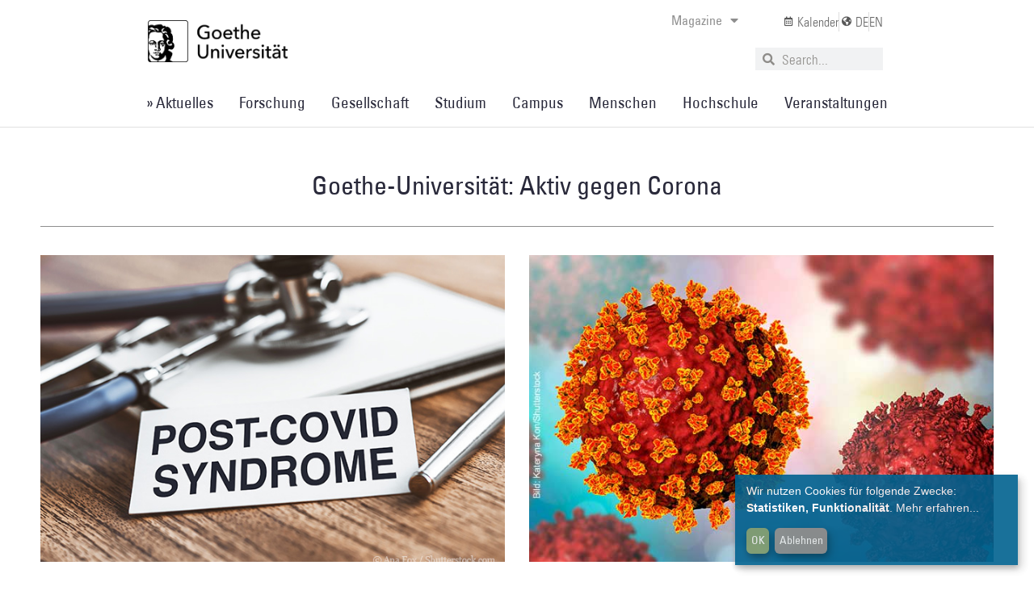

--- FILE ---
content_type: text/css
request_url: https://aktuelles.uni-frankfurt.de/wp-content/uploads/elementor/css/post-56341.css?ver=1768848881
body_size: 2905
content:
.elementor-56341 .elementor-element.elementor-element-7144a973 > .elementor-container{max-width:1200px;}.elementor-56341 .elementor-element.elementor-element-7144a973{padding:0px 0px 0px 0px;}.elementor-56341 .elementor-element.elementor-element-42aeae2f{--spacer-size:20px;}.elementor-widget-heading .elementor-heading-title{font-family:var( --e-global-typography-primary-font-family ), Sans-serif;font-weight:var( --e-global-typography-primary-font-weight );letter-spacing:var( --e-global-typography-primary-letter-spacing );color:var( --e-global-color-primary );}.elementor-56341 .elementor-element.elementor-element-130cc557{text-align:center;}.elementor-56341 .elementor-element.elementor-element-130cc557 .elementor-heading-title{font-family:"Univers", Sans-serif;font-size:32px;font-weight:500;color:var( --e-global-color-c332436 );}.elementor-widget-divider{--divider-color:var( --e-global-color-secondary );}.elementor-widget-divider .elementor-divider__text{color:var( --e-global-color-secondary );font-family:var( --e-global-typography-secondary-font-family ), Sans-serif;font-weight:var( --e-global-typography-secondary-font-weight );}.elementor-widget-divider.elementor-view-stacked .elementor-icon{background-color:var( --e-global-color-secondary );}.elementor-widget-divider.elementor-view-framed .elementor-icon, .elementor-widget-divider.elementor-view-default .elementor-icon{color:var( --e-global-color-secondary );border-color:var( --e-global-color-secondary );}.elementor-widget-divider.elementor-view-framed .elementor-icon, .elementor-widget-divider.elementor-view-default .elementor-icon svg{fill:var( --e-global-color-secondary );}.elementor-56341 .elementor-element.elementor-element-4d8f7262{--divider-border-style:solid;--divider-color:var( --e-global-color-e219b54 );--divider-border-width:1px;}.elementor-56341 .elementor-element.elementor-element-4d8f7262 .elementor-divider-separator{width:100%;margin:0 auto;margin-center:0;}.elementor-56341 .elementor-element.elementor-element-4d8f7262 .elementor-divider{text-align:center;padding-block-start:15px;padding-block-end:15px;}.elementor-56341 .elementor-element.elementor-element-d853cae > .elementor-container{max-width:1200px;}.elementor-56341 .elementor-element.elementor-element-d853cae{padding:0px 0px 0px 0px;}.elementor-widget-posts .elementor-button{background-color:var( --e-global-color-accent );font-family:var( --e-global-typography-accent-font-family ), Sans-serif;font-weight:var( --e-global-typography-accent-font-weight );}.elementor-widget-posts .elementor-post__title, .elementor-widget-posts .elementor-post__title a{color:var( --e-global-color-secondary );font-family:var( --e-global-typography-primary-font-family ), Sans-serif;font-weight:var( --e-global-typography-primary-font-weight );letter-spacing:var( --e-global-typography-primary-letter-spacing );}.elementor-widget-posts .elementor-post__meta-data{font-family:var( --e-global-typography-secondary-font-family ), Sans-serif;font-weight:var( --e-global-typography-secondary-font-weight );}.elementor-widget-posts .elementor-post__excerpt p{font-family:var( --e-global-typography-text-font-family ), Sans-serif;font-weight:var( --e-global-typography-text-font-weight );}.elementor-widget-posts .elementor-post__read-more{color:var( --e-global-color-accent );}.elementor-widget-posts a.elementor-post__read-more{font-family:var( --e-global-typography-accent-font-family ), Sans-serif;font-weight:var( --e-global-typography-accent-font-weight );}.elementor-widget-posts .elementor-post__card .elementor-post__badge{background-color:var( --e-global-color-accent );font-family:var( --e-global-typography-accent-font-family ), Sans-serif;font-weight:var( --e-global-typography-accent-font-weight );}.elementor-widget-posts .elementor-pagination{font-family:var( --e-global-typography-secondary-font-family ), Sans-serif;font-weight:var( --e-global-typography-secondary-font-weight );}.elementor-widget-posts .e-load-more-message{font-family:var( --e-global-typography-secondary-font-family ), Sans-serif;font-weight:var( --e-global-typography-secondary-font-weight );}.elementor-56341 .elementor-element.elementor-element-301eb3ea{--grid-row-gap:35px;--grid-column-gap:30px;--load-more-message-alignment:center;}.elementor-56341 .elementor-element.elementor-element-301eb3ea .elementor-button{background-color:#FFFFFF;font-family:"Univers", Sans-serif;font-size:18px;font-weight:500;text-decoration:none;fill:var( --e-global-color-primary );color:var( --e-global-color-primary );border-style:solid;border-width:1px 1px 1px 1px;border-color:var( --e-global-color-primary );}.elementor-56341 .elementor-element.elementor-element-301eb3ea .elementor-posts-container .elementor-post__thumbnail{padding-bottom:calc( 0.66 * 100% );}.elementor-56341 .elementor-element.elementor-element-301eb3ea:after{content:"0.66";}.elementor-56341 .elementor-element.elementor-element-301eb3ea .elementor-post__thumbnail__link{width:100%;}.elementor-56341 .elementor-element.elementor-element-301eb3ea .elementor-post__meta-data span + span:before{content:"///";}.elementor-56341 .elementor-element.elementor-element-301eb3ea.elementor-posts--thumbnail-left .elementor-post__thumbnail__link{margin-right:20px;}.elementor-56341 .elementor-element.elementor-element-301eb3ea.elementor-posts--thumbnail-right .elementor-post__thumbnail__link{margin-left:20px;}.elementor-56341 .elementor-element.elementor-element-301eb3ea.elementor-posts--thumbnail-top .elementor-post__thumbnail__link{margin-bottom:20px;}.elementor-56341 .elementor-element.elementor-element-301eb3ea .elementor-post__title, .elementor-56341 .elementor-element.elementor-element-301eb3ea .elementor-post__title a{color:var( --e-global-color-primary );font-family:"Univers", Sans-serif;font-size:26px;font-weight:500;text-decoration:none;}.elementor-56341 .elementor-element.elementor-element-301eb3ea .elementor-post__title{margin-bottom:10px;}.elementor-56341 .elementor-element.elementor-element-301eb3ea .elementor-post__meta-data{font-family:"Univers", Sans-serif;font-size:16px;font-weight:500;}.elementor-56341 .elementor-element.elementor-element-301eb3ea .elementor-post__excerpt p{color:var( --e-global-color-c332436 );font-family:"Georgia", Sans-serif;font-size:16px;font-weight:400;}.elementor-56341 .elementor-element.elementor-element-301eb3ea .elementor-button:hover, .elementor-56341 .elementor-element.elementor-element-301eb3ea .elementor-button:focus{color:var( --e-global-color-1fa3237 );border-color:var( --e-global-color-1fa3237 );}.elementor-56341 .elementor-element.elementor-element-301eb3ea .elementor-button:hover svg, .elementor-56341 .elementor-element.elementor-element-301eb3ea .elementor-button:focus svg{fill:var( --e-global-color-1fa3237 );}.elementor-56341 .elementor-element.elementor-element-69d821d6{--spacer-size:30px;}.elementor-56341 .elementor-element.elementor-element-ac440bf > .elementor-container{max-width:1200px;}.elementor-56341 .elementor-element.elementor-element-ac440bf .elementor-column-gap-custom .elementor-column > .elementor-element-populated{padding:14px;}.elementor-56341 .elementor-element.elementor-element-5209d9df{text-align:left;}.elementor-56341 .elementor-element.elementor-element-5209d9df .elementor-heading-title{font-family:"Univers", Sans-serif;font-size:32px;font-weight:500;color:var( --e-global-color-3919ac3 );}.elementor-56341 .elementor-element.elementor-element-990882f{--divider-border-style:solid;--divider-color:var( --e-global-color-e219b54 );--divider-border-width:1px;}.elementor-56341 .elementor-element.elementor-element-990882f .elementor-divider-separator{width:100%;}.elementor-56341 .elementor-element.elementor-element-990882f .elementor-divider{padding-block-start:15px;padding-block-end:15px;}.elementor-56341 .elementor-element.elementor-element-1042f9be{--grid-row-gap:20px;--grid-column-gap:30px;}.elementor-56341 .elementor-element.elementor-element-1042f9be > .elementor-widget-container{margin:0px 30px 0px 0px;}.elementor-56341 .elementor-element.elementor-element-1042f9be .elementor-post__meta-data span + span:before{content:"///";}.elementor-56341 .elementor-element.elementor-element-1042f9be .elementor-post__title, .elementor-56341 .elementor-element.elementor-element-1042f9be .elementor-post__title a{color:var( --e-global-color-primary );font-family:"Univers", Sans-serif;font-size:20px;font-weight:500;text-decoration:none;}.elementor-56341 .elementor-element.elementor-element-1042f9be .elementor-post__title{margin-bottom:5px;}.elementor-56341 .elementor-element.elementor-element-1042f9be .elementor-post__meta-data{font-family:"Univers", Sans-serif;font-size:14px;font-weight:500;margin-bottom:0px;}.elementor-widget-button .elementor-button{background-color:var( --e-global-color-accent );font-family:var( --e-global-typography-accent-font-family ), Sans-serif;font-weight:var( --e-global-typography-accent-font-weight );}.elementor-56341 .elementor-element.elementor-element-557023fd .elementor-button{background-color:#FFFFFF;font-family:"Univers", Sans-serif;font-size:16px;font-weight:500;text-decoration:none;fill:var( --e-global-color-primary );color:var( --e-global-color-primary );border-style:solid;border-width:1px 1px 1px 1px;border-color:var( --e-global-color-primary );border-radius:1px 1px 1px 1px;}.elementor-56341 .elementor-element.elementor-element-557023fd .elementor-button-content-wrapper{flex-direction:row;}.elementor-56341 .elementor-element.elementor-element-557023fd .elementor-button:hover, .elementor-56341 .elementor-element.elementor-element-557023fd .elementor-button:focus{color:var( --e-global-color-1fa3237 );border-color:var( --e-global-color-1fa3237 );}.elementor-56341 .elementor-element.elementor-element-557023fd .elementor-button:hover svg, .elementor-56341 .elementor-element.elementor-element-557023fd .elementor-button:focus svg{fill:var( --e-global-color-1fa3237 );}.elementor-56341 .elementor-element.elementor-element-69100ebe{text-align:left;}.elementor-56341 .elementor-element.elementor-element-69100ebe .elementor-heading-title{font-family:"Univers", Sans-serif;font-size:32px;font-weight:500;color:var( --e-global-color-3919ac3 );}.elementor-56341 .elementor-element.elementor-element-1769e1ef{--divider-border-style:solid;--divider-color:var( --e-global-color-e219b54 );--divider-border-width:1px;}.elementor-56341 .elementor-element.elementor-element-1769e1ef .elementor-divider-separator{width:100%;}.elementor-56341 .elementor-element.elementor-element-1769e1ef .elementor-divider{padding-block-start:15px;padding-block-end:15px;}.elementor-56341 .elementor-element.elementor-element-3e46dcbb > .elementor-container{max-width:1200px;}.elementor-56341 .elementor-element.elementor-element-3e46dcbb{padding:5% 0% 0% 0%;}.elementor-56341 .elementor-element.elementor-element-6599dd16{text-align:center;}.elementor-56341 .elementor-element.elementor-element-6599dd16 .elementor-heading-title{font-family:"Univers", Sans-serif;font-size:28px;font-weight:500;color:var( --e-global-color-3919ac3 );}.elementor-56341 .elementor-element.elementor-element-5662703c{--divider-border-style:solid;--divider-color:var( --e-global-color-e219b54 );--divider-border-width:1px;}.elementor-56341 .elementor-element.elementor-element-5662703c .elementor-divider-separator{width:100%;}.elementor-56341 .elementor-element.elementor-element-5662703c .elementor-divider{padding-block-start:2px;padding-block-end:2px;}.elementor-56341 .elementor-element.elementor-element-2f6e62e{--grid-row-gap:18px;--grid-column-gap:30px;}.elementor-56341 .elementor-element.elementor-element-2f6e62e > .elementor-widget-container{margin:0px 30px 0px 0px;}.elementor-56341 .elementor-element.elementor-element-2f6e62e .elementor-posts-container .elementor-post__thumbnail{padding-bottom:calc( 0.75 * 100% );}.elementor-56341 .elementor-element.elementor-element-2f6e62e:after{content:"0.75";}.elementor-56341 .elementor-element.elementor-element-2f6e62e .elementor-post__thumbnail__link{width:30%;}.elementor-56341 .elementor-element.elementor-element-2f6e62e .elementor-post__meta-data span + span:before{content:"///";}.elementor-56341 .elementor-element.elementor-element-2f6e62e.elementor-posts--thumbnail-left .elementor-post__thumbnail__link{margin-right:20px;}.elementor-56341 .elementor-element.elementor-element-2f6e62e.elementor-posts--thumbnail-right .elementor-post__thumbnail__link{margin-left:20px;}.elementor-56341 .elementor-element.elementor-element-2f6e62e.elementor-posts--thumbnail-top .elementor-post__thumbnail__link{margin-bottom:20px;}.elementor-56341 .elementor-element.elementor-element-2f6e62e .elementor-post__title, .elementor-56341 .elementor-element.elementor-element-2f6e62e .elementor-post__title a{color:var( --e-global-color-c332436 );font-family:"Univers", Sans-serif;font-size:19px;font-weight:500;text-decoration:none;line-height:24px;}.elementor-56341 .elementor-element.elementor-element-2f6e62e .elementor-post__title{margin-bottom:7px;}.elementor-56341 .elementor-element.elementor-element-2f6e62e .elementor-post__meta-data{color:var( --e-global-color-e219b54 );font-family:"Univers", Sans-serif;font-size:17px;font-weight:500;margin-bottom:0px;}.elementor-56341 .elementor-element.elementor-element-2abafea4{text-align:center;}.elementor-56341 .elementor-element.elementor-element-2abafea4 .elementor-heading-title{font-family:"Univers", Sans-serif;font-size:28px;font-weight:500;color:var( --e-global-color-3919ac3 );}.elementor-56341 .elementor-element.elementor-element-536bb3ef{--divider-border-style:solid;--divider-color:var( --e-global-color-e219b54 );--divider-border-width:1px;}.elementor-56341 .elementor-element.elementor-element-536bb3ef .elementor-divider-separator{width:100%;}.elementor-56341 .elementor-element.elementor-element-536bb3ef .elementor-divider{padding-block-start:2px;padding-block-end:2px;}.elementor-56341 .elementor-element.elementor-element-2d000e1{--grid-row-gap:18px;--grid-column-gap:30px;}.elementor-56341 .elementor-element.elementor-element-2d000e1 > .elementor-widget-container{margin:0px 30px 0px 0px;}.elementor-56341 .elementor-element.elementor-element-2d000e1 .elementor-posts-container .elementor-post__thumbnail{padding-bottom:calc( 0.75 * 100% );}.elementor-56341 .elementor-element.elementor-element-2d000e1:after{content:"0.75";}.elementor-56341 .elementor-element.elementor-element-2d000e1 .elementor-post__thumbnail__link{width:30%;}.elementor-56341 .elementor-element.elementor-element-2d000e1 .elementor-post__meta-data span + span:before{content:"///";}.elementor-56341 .elementor-element.elementor-element-2d000e1.elementor-posts--thumbnail-left .elementor-post__thumbnail__link{margin-right:20px;}.elementor-56341 .elementor-element.elementor-element-2d000e1.elementor-posts--thumbnail-right .elementor-post__thumbnail__link{margin-left:20px;}.elementor-56341 .elementor-element.elementor-element-2d000e1.elementor-posts--thumbnail-top .elementor-post__thumbnail__link{margin-bottom:20px;}.elementor-56341 .elementor-element.elementor-element-2d000e1 .elementor-post__title, .elementor-56341 .elementor-element.elementor-element-2d000e1 .elementor-post__title a{color:var( --e-global-color-c332436 );font-family:"Univers", Sans-serif;font-size:19px;font-weight:500;text-decoration:none;line-height:24px;}.elementor-56341 .elementor-element.elementor-element-2d000e1 .elementor-post__title{margin-bottom:7px;}.elementor-56341 .elementor-element.elementor-element-2d000e1 .elementor-post__meta-data{color:var( --e-global-color-e219b54 );font-family:"Univers", Sans-serif;font-size:17px;font-weight:500;margin-bottom:0px;}.elementor-56341 .elementor-element.elementor-element-d41fea8 > .elementor-container{max-width:1200px;}.elementor-56341 .elementor-element.elementor-element-d41fea8{padding:03% 0% 0% 0%;}.elementor-56341 .elementor-element.elementor-element-7eaf2e35{text-align:center;}.elementor-56341 .elementor-element.elementor-element-7eaf2e35 .elementor-heading-title{font-family:"Univers", Sans-serif;font-size:28px;font-weight:500;color:var( --e-global-color-3919ac3 );}.elementor-56341 .elementor-element.elementor-element-13f97095{--divider-border-style:solid;--divider-color:var( --e-global-color-e219b54 );--divider-border-width:1px;}.elementor-56341 .elementor-element.elementor-element-13f97095 .elementor-divider-separator{width:100%;}.elementor-56341 .elementor-element.elementor-element-13f97095 .elementor-divider{padding-block-start:2px;padding-block-end:2px;}.elementor-56341 .elementor-element.elementor-element-5fd4359{--grid-row-gap:18px;--grid-column-gap:30px;}.elementor-56341 .elementor-element.elementor-element-5fd4359 > .elementor-widget-container{margin:0px 30px 0px 0px;}.elementor-56341 .elementor-element.elementor-element-5fd4359 .elementor-posts-container .elementor-post__thumbnail{padding-bottom:calc( 0.75 * 100% );}.elementor-56341 .elementor-element.elementor-element-5fd4359:after{content:"0.75";}.elementor-56341 .elementor-element.elementor-element-5fd4359 .elementor-post__thumbnail__link{width:30%;}.elementor-56341 .elementor-element.elementor-element-5fd4359 .elementor-post__meta-data span + span:before{content:"///";}.elementor-56341 .elementor-element.elementor-element-5fd4359.elementor-posts--thumbnail-left .elementor-post__thumbnail__link{margin-right:20px;}.elementor-56341 .elementor-element.elementor-element-5fd4359.elementor-posts--thumbnail-right .elementor-post__thumbnail__link{margin-left:20px;}.elementor-56341 .elementor-element.elementor-element-5fd4359.elementor-posts--thumbnail-top .elementor-post__thumbnail__link{margin-bottom:20px;}.elementor-56341 .elementor-element.elementor-element-5fd4359 .elementor-post__title, .elementor-56341 .elementor-element.elementor-element-5fd4359 .elementor-post__title a{color:var( --e-global-color-c332436 );font-family:"Univers", Sans-serif;font-size:19px;font-weight:500;text-decoration:none;line-height:24px;}.elementor-56341 .elementor-element.elementor-element-5fd4359 .elementor-post__title{margin-bottom:7px;}.elementor-56341 .elementor-element.elementor-element-5fd4359 .elementor-post__meta-data{color:var( --e-global-color-e219b54 );font-family:"Univers", Sans-serif;font-size:17px;font-weight:500;margin-bottom:0px;}.elementor-56341 .elementor-element.elementor-element-4064ca12{text-align:center;}.elementor-56341 .elementor-element.elementor-element-4064ca12 .elementor-heading-title{font-family:"Univers", Sans-serif;font-size:28px;font-weight:500;color:var( --e-global-color-3919ac3 );}.elementor-56341 .elementor-element.elementor-element-58f16de{--divider-border-style:solid;--divider-color:var( --e-global-color-e219b54 );--divider-border-width:1px;}.elementor-56341 .elementor-element.elementor-element-58f16de .elementor-divider-separator{width:100%;}.elementor-56341 .elementor-element.elementor-element-58f16de .elementor-divider{padding-block-start:2px;padding-block-end:2px;}.elementor-56341 .elementor-element.elementor-element-78104cc{--grid-row-gap:18px;--grid-column-gap:30px;}.elementor-56341 .elementor-element.elementor-element-78104cc > .elementor-widget-container{margin:0px 30px 0px 0px;}.elementor-56341 .elementor-element.elementor-element-78104cc .elementor-posts-container .elementor-post__thumbnail{padding-bottom:calc( 0.75 * 100% );}.elementor-56341 .elementor-element.elementor-element-78104cc:after{content:"0.75";}.elementor-56341 .elementor-element.elementor-element-78104cc .elementor-post__thumbnail__link{width:30%;}.elementor-56341 .elementor-element.elementor-element-78104cc .elementor-post__meta-data span + span:before{content:"///";}.elementor-56341 .elementor-element.elementor-element-78104cc.elementor-posts--thumbnail-left .elementor-post__thumbnail__link{margin-right:20px;}.elementor-56341 .elementor-element.elementor-element-78104cc.elementor-posts--thumbnail-right .elementor-post__thumbnail__link{margin-left:20px;}.elementor-56341 .elementor-element.elementor-element-78104cc.elementor-posts--thumbnail-top .elementor-post__thumbnail__link{margin-bottom:20px;}.elementor-56341 .elementor-element.elementor-element-78104cc .elementor-post__title, .elementor-56341 .elementor-element.elementor-element-78104cc .elementor-post__title a{color:var( --e-global-color-c332436 );font-family:"Univers", Sans-serif;font-size:19px;font-weight:500;text-decoration:none;line-height:24px;}.elementor-56341 .elementor-element.elementor-element-78104cc .elementor-post__title{margin-bottom:7px;}.elementor-56341 .elementor-element.elementor-element-78104cc .elementor-post__meta-data{color:var( --e-global-color-e219b54 );font-family:"Univers", Sans-serif;font-size:17px;font-weight:500;margin-bottom:0px;}.elementor-56341 .elementor-element.elementor-element-4726c262 > .elementor-container{max-width:1200px;}.elementor-56341 .elementor-element.elementor-element-4726c262{padding:03% 0% 0% 0%;}.elementor-56341 .elementor-element.elementor-element-44043e17{text-align:center;}.elementor-56341 .elementor-element.elementor-element-44043e17 .elementor-heading-title{font-family:"Univers", Sans-serif;font-size:28px;font-weight:500;color:var( --e-global-color-3919ac3 );}.elementor-56341 .elementor-element.elementor-element-3a1ad0b5{--divider-border-style:solid;--divider-color:var( --e-global-color-e219b54 );--divider-border-width:1px;}.elementor-56341 .elementor-element.elementor-element-3a1ad0b5 .elementor-divider-separator{width:100%;}.elementor-56341 .elementor-element.elementor-element-3a1ad0b5 .elementor-divider{padding-block-start:2px;padding-block-end:2px;}.elementor-56341 .elementor-element.elementor-element-aa4ce28{--grid-row-gap:18px;--grid-column-gap:30px;}.elementor-56341 .elementor-element.elementor-element-aa4ce28 > .elementor-widget-container{margin:0px 30px 0px 0px;}.elementor-56341 .elementor-element.elementor-element-aa4ce28 .elementor-posts-container .elementor-post__thumbnail{padding-bottom:calc( 0.75 * 100% );}.elementor-56341 .elementor-element.elementor-element-aa4ce28:after{content:"0.75";}.elementor-56341 .elementor-element.elementor-element-aa4ce28 .elementor-post__thumbnail__link{width:30%;}.elementor-56341 .elementor-element.elementor-element-aa4ce28 .elementor-post__meta-data span + span:before{content:"///";}.elementor-56341 .elementor-element.elementor-element-aa4ce28.elementor-posts--thumbnail-left .elementor-post__thumbnail__link{margin-right:20px;}.elementor-56341 .elementor-element.elementor-element-aa4ce28.elementor-posts--thumbnail-right .elementor-post__thumbnail__link{margin-left:20px;}.elementor-56341 .elementor-element.elementor-element-aa4ce28.elementor-posts--thumbnail-top .elementor-post__thumbnail__link{margin-bottom:20px;}.elementor-56341 .elementor-element.elementor-element-aa4ce28 .elementor-post__title, .elementor-56341 .elementor-element.elementor-element-aa4ce28 .elementor-post__title a{color:var( --e-global-color-c332436 );font-family:"Univers", Sans-serif;font-size:19px;font-weight:500;text-decoration:none;line-height:24px;}.elementor-56341 .elementor-element.elementor-element-aa4ce28 .elementor-post__title{margin-bottom:7px;}.elementor-56341 .elementor-element.elementor-element-aa4ce28 .elementor-post__meta-data{color:var( --e-global-color-e219b54 );font-family:"Univers", Sans-serif;font-size:17px;font-weight:500;margin-bottom:0px;}.elementor-56341 .elementor-element.elementor-element-473f4255{text-align:center;}.elementor-56341 .elementor-element.elementor-element-473f4255 .elementor-heading-title{font-family:"Univers", Sans-serif;font-size:28px;font-weight:500;color:var( --e-global-color-3919ac3 );}.elementor-56341 .elementor-element.elementor-element-a3fd971{--divider-border-style:solid;--divider-color:var( --e-global-color-e219b54 );--divider-border-width:1px;}.elementor-56341 .elementor-element.elementor-element-a3fd971 .elementor-divider-separator{width:100%;}.elementor-56341 .elementor-element.elementor-element-a3fd971 .elementor-divider{padding-block-start:2px;padding-block-end:2px;}.elementor-56341 .elementor-element.elementor-element-308d8ee{--grid-row-gap:18px;--grid-column-gap:30px;}.elementor-56341 .elementor-element.elementor-element-308d8ee > .elementor-widget-container{margin:0px 30px 0px 0px;}.elementor-56341 .elementor-element.elementor-element-308d8ee .elementor-posts-container .elementor-post__thumbnail{padding-bottom:calc( 0.75 * 100% );}.elementor-56341 .elementor-element.elementor-element-308d8ee:after{content:"0.75";}.elementor-56341 .elementor-element.elementor-element-308d8ee .elementor-post__thumbnail__link{width:30%;}.elementor-56341 .elementor-element.elementor-element-308d8ee .elementor-post__meta-data span + span:before{content:"///";}.elementor-56341 .elementor-element.elementor-element-308d8ee.elementor-posts--thumbnail-left .elementor-post__thumbnail__link{margin-right:20px;}.elementor-56341 .elementor-element.elementor-element-308d8ee.elementor-posts--thumbnail-right .elementor-post__thumbnail__link{margin-left:20px;}.elementor-56341 .elementor-element.elementor-element-308d8ee.elementor-posts--thumbnail-top .elementor-post__thumbnail__link{margin-bottom:20px;}.elementor-56341 .elementor-element.elementor-element-308d8ee .elementor-post__title, .elementor-56341 .elementor-element.elementor-element-308d8ee .elementor-post__title a{color:var( --e-global-color-c332436 );font-family:"Univers", Sans-serif;font-size:19px;font-weight:500;text-decoration:none;line-height:24px;}.elementor-56341 .elementor-element.elementor-element-308d8ee .elementor-post__title{margin-bottom:7px;}.elementor-56341 .elementor-element.elementor-element-308d8ee .elementor-post__meta-data{color:var( --e-global-color-e219b54 );font-family:"Univers", Sans-serif;font-size:17px;font-weight:500;margin-bottom:0px;}.elementor-56341 .elementor-element.elementor-element-3ed22c50 > .elementor-container{max-width:1200px;}.elementor-56341 .elementor-element.elementor-element-3a57597f{--spacer-size:50px;}:root{--page-title-display:none;}.eael-ext-scroll-to-top-wrap .eael-ext-scroll-to-top-button{bottom:15px;right:15px;width:50px;height:50px;z-index:9999;opacity:0.7;border-radius:5px;}.eael-ext-scroll-to-top-wrap .eael-ext-scroll-to-top-button i{font-size:20px;color:var( --e-global-color-e219b54 );}.eael-ext-scroll-to-top-wrap .eael-ext-scroll-to-top-button svg{width:20px;height:20px;fill:var( --e-global-color-e219b54 );}@media(min-width:768px){.elementor-56341 .elementor-element.elementor-element-6725714d{width:49.293%;}.elementor-56341 .elementor-element.elementor-element-22c341be{width:50.039%;}}@media(max-width:1024px){.elementor-widget-heading .elementor-heading-title{letter-spacing:var( --e-global-typography-primary-letter-spacing );}.elementor-56341 .elementor-element.elementor-element-130cc557 .elementor-heading-title{font-size:36px;}.elementor-widget-posts .elementor-post__title, .elementor-widget-posts .elementor-post__title a{letter-spacing:var( --e-global-typography-primary-letter-spacing );}.elementor-56341 .elementor-element.elementor-element-2f6e62e .elementor-posts-container .elementor-post__thumbnail{padding-bottom:calc( 1.4 * 100% );}.elementor-56341 .elementor-element.elementor-element-2f6e62e:after{content:"1.4";}.elementor-56341 .elementor-element.elementor-element-2d000e1 .elementor-posts-container .elementor-post__thumbnail{padding-bottom:calc( 1.4 * 100% );}.elementor-56341 .elementor-element.elementor-element-2d000e1:after{content:"1.4";}.elementor-56341 .elementor-element.elementor-element-d41fea8{padding:5% 0% 0% 0%;}.elementor-56341 .elementor-element.elementor-element-5fd4359 .elementor-posts-container .elementor-post__thumbnail{padding-bottom:calc( 1.4 * 100% );}.elementor-56341 .elementor-element.elementor-element-5fd4359:after{content:"1.4";}.elementor-56341 .elementor-element.elementor-element-78104cc .elementor-posts-container .elementor-post__thumbnail{padding-bottom:calc( 1.4 * 100% );}.elementor-56341 .elementor-element.elementor-element-78104cc:after{content:"1.4";}.elementor-56341 .elementor-element.elementor-element-4726c262{padding:5% 0% 0% 0%;}.elementor-56341 .elementor-element.elementor-element-aa4ce28 .elementor-posts-container .elementor-post__thumbnail{padding-bottom:calc( 1.4 * 100% );}.elementor-56341 .elementor-element.elementor-element-aa4ce28:after{content:"1.4";}.elementor-56341 .elementor-element.elementor-element-308d8ee .elementor-posts-container .elementor-post__thumbnail{padding-bottom:calc( 1.4 * 100% );}.elementor-56341 .elementor-element.elementor-element-308d8ee:after{content:"1.4";}}@media(max-width:767px){.elementor-widget-heading .elementor-heading-title{letter-spacing:var( --e-global-typography-primary-letter-spacing );}.elementor-56341 .elementor-element.elementor-element-130cc557 .elementor-heading-title{font-size:32px;}.elementor-widget-posts .elementor-post__title, .elementor-widget-posts .elementor-post__title a{letter-spacing:var( --e-global-typography-primary-letter-spacing );}.elementor-56341 .elementor-element.elementor-element-301eb3ea .elementor-posts-container .elementor-post__thumbnail{padding-bottom:calc( 0.5 * 100% );}.elementor-56341 .elementor-element.elementor-element-301eb3ea:after{content:"0.5";}.elementor-56341 .elementor-element.elementor-element-301eb3ea .elementor-post__thumbnail__link{width:100%;}.elementor-56341 .elementor-element.elementor-element-301eb3ea .elementor-post__title, .elementor-56341 .elementor-element.elementor-element-301eb3ea .elementor-post__title a{font-size:24px;}.elementor-56341 .elementor-element.elementor-element-301eb3ea .elementor-post__title{margin-bottom:10px;}.elementor-56341 .elementor-element.elementor-element-301eb3ea .elementor-post__excerpt p{font-size:14px;}.elementor-56341 .elementor-element.elementor-element-1042f9be .elementor-post__title, .elementor-56341 .elementor-element.elementor-element-1042f9be .elementor-post__title a{line-height:22px;}.elementor-56341 .elementor-element.elementor-element-2f6e62e{--grid-row-gap:20px;}.elementor-56341 .elementor-element.elementor-element-2f6e62e > .elementor-widget-container{margin:0px 0px 0px 0px;}.elementor-56341 .elementor-element.elementor-element-2f6e62e .elementor-posts-container .elementor-post__thumbnail{padding-bottom:calc( 1.2 * 100% );}.elementor-56341 .elementor-element.elementor-element-2f6e62e:after{content:"1.2";}.elementor-56341 .elementor-element.elementor-element-2f6e62e .elementor-post__thumbnail__link{width:40%;}.elementor-56341 .elementor-element.elementor-element-2f6e62e .elementor-post__title, .elementor-56341 .elementor-element.elementor-element-2f6e62e .elementor-post__title a{font-size:16px;}.elementor-56341 .elementor-element.elementor-element-2d000e1{--grid-row-gap:20px;}.elementor-56341 .elementor-element.elementor-element-2d000e1 > .elementor-widget-container{margin:0px 0px 0px 0px;}.elementor-56341 .elementor-element.elementor-element-2d000e1 .elementor-posts-container .elementor-post__thumbnail{padding-bottom:calc( 1.2 * 100% );}.elementor-56341 .elementor-element.elementor-element-2d000e1:after{content:"1.2";}.elementor-56341 .elementor-element.elementor-element-2d000e1 .elementor-post__thumbnail__link{width:40%;}.elementor-56341 .elementor-element.elementor-element-2d000e1 .elementor-post__title, .elementor-56341 .elementor-element.elementor-element-2d000e1 .elementor-post__title a{font-size:16px;}.elementor-56341 .elementor-element.elementor-element-5fd4359{--grid-row-gap:20px;}.elementor-56341 .elementor-element.elementor-element-5fd4359 > .elementor-widget-container{margin:0px 0px 0px 0px;}.elementor-56341 .elementor-element.elementor-element-5fd4359 .elementor-posts-container .elementor-post__thumbnail{padding-bottom:calc( 1.2 * 100% );}.elementor-56341 .elementor-element.elementor-element-5fd4359:after{content:"1.2";}.elementor-56341 .elementor-element.elementor-element-5fd4359 .elementor-post__thumbnail__link{width:40%;}.elementor-56341 .elementor-element.elementor-element-5fd4359 .elementor-post__title, .elementor-56341 .elementor-element.elementor-element-5fd4359 .elementor-post__title a{font-size:16px;}.elementor-56341 .elementor-element.elementor-element-78104cc{--grid-row-gap:20px;}.elementor-56341 .elementor-element.elementor-element-78104cc > .elementor-widget-container{margin:0px 0px 0px 0px;}.elementor-56341 .elementor-element.elementor-element-78104cc .elementor-posts-container .elementor-post__thumbnail{padding-bottom:calc( 1.2 * 100% );}.elementor-56341 .elementor-element.elementor-element-78104cc:after{content:"1.2";}.elementor-56341 .elementor-element.elementor-element-78104cc .elementor-post__thumbnail__link{width:40%;}.elementor-56341 .elementor-element.elementor-element-78104cc .elementor-post__title, .elementor-56341 .elementor-element.elementor-element-78104cc .elementor-post__title a{font-size:16px;}.elementor-56341 .elementor-element.elementor-element-aa4ce28{--grid-row-gap:20px;}.elementor-56341 .elementor-element.elementor-element-aa4ce28 > .elementor-widget-container{margin:0px 0px 0px 0px;}.elementor-56341 .elementor-element.elementor-element-aa4ce28 .elementor-posts-container .elementor-post__thumbnail{padding-bottom:calc( 1.2 * 100% );}.elementor-56341 .elementor-element.elementor-element-aa4ce28:after{content:"1.2";}.elementor-56341 .elementor-element.elementor-element-aa4ce28 .elementor-post__thumbnail__link{width:40%;}.elementor-56341 .elementor-element.elementor-element-aa4ce28 .elementor-post__title, .elementor-56341 .elementor-element.elementor-element-aa4ce28 .elementor-post__title a{font-size:16px;}.elementor-56341 .elementor-element.elementor-element-308d8ee{--grid-row-gap:20px;}.elementor-56341 .elementor-element.elementor-element-308d8ee > .elementor-widget-container{margin:0px 0px 0px 0px;}.elementor-56341 .elementor-element.elementor-element-308d8ee .elementor-posts-container .elementor-post__thumbnail{padding-bottom:calc( 1.2 * 100% );}.elementor-56341 .elementor-element.elementor-element-308d8ee:after{content:"1.2";}.elementor-56341 .elementor-element.elementor-element-308d8ee .elementor-post__thumbnail__link{width:40%;}.elementor-56341 .elementor-element.elementor-element-308d8ee .elementor-post__title, .elementor-56341 .elementor-element.elementor-element-308d8ee .elementor-post__title a{font-size:16px;}}/* Start custom CSS for posts, class: .elementor-element-301eb3ea */.elementor-post__excerpt p:after{
content: "...";
}/* End custom CSS */
/* Start custom CSS for shortcode, class: .elementor-element-1e13be69 */.tribe-events-list .tribe-events-loop .tribe-events-event-image {
width: 30% !important;
}/* End custom CSS */
/* Start custom CSS for posts, class: .elementor-element-2f6e62e */.elementor-post__excerpt p:after{
content: "...";
}/* End custom CSS */
/* Start custom CSS for posts, class: .elementor-element-2d000e1 */.elementor-post__excerpt p:after{
content: "...";
}/* End custom CSS */
/* Start custom CSS for posts, class: .elementor-element-5fd4359 */.elementor-post__excerpt p:after{
content: "...";
}/* End custom CSS */
/* Start custom CSS for posts, class: .elementor-element-78104cc */.elementor-post__excerpt p:after{
content: "...";
}/* End custom CSS */
/* Start custom CSS for posts, class: .elementor-element-aa4ce28 */.elementor-post__excerpt p:after{
content: "...";
}/* End custom CSS */
/* Start custom CSS for posts, class: .elementor-element-308d8ee */.elementor-post__excerpt p:after{
content: "...";
}/* End custom CSS */
/* Start Custom Fonts CSS */@font-face {
	font-family: 'Univers';
	font-style: normal;
	font-weight: 400;
	font-display: auto;
	src: url('https://aktuelles.uni-frankfurt.de/wp-content/uploads/2022/03/UniversCom-47LightCond.ttf') format('truetype');
}
@font-face {
	font-family: 'Univers';
	font-style: normal;
	font-weight: 500;
	font-display: auto;
	src: url('https://aktuelles.uni-frankfurt.de/wp-content/uploads/2022/03/UniversCom-57Condensed.ttf') format('truetype');
}
@font-face {
	font-family: 'Univers';
	font-style: normal;
	font-weight: 600;
	font-display: auto;
	src: url('https://aktuelles.uni-frankfurt.de/wp-content/uploads/2022/03/UniversCom-67BoldCond.ttf') format('truetype');
}
/* End Custom Fonts CSS */